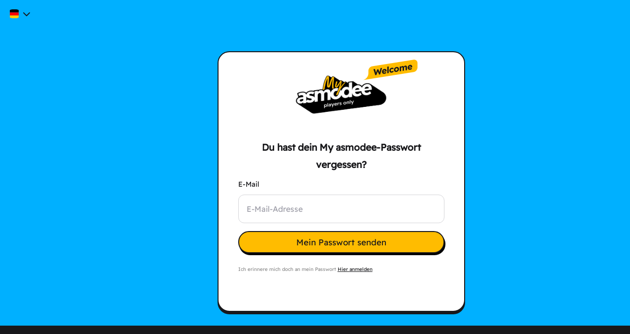

--- FILE ---
content_type: application/javascript
request_url: https://ncdn.asmodee.net/is/js/bs-tbl-locale/bootstrap-table-de-DE.min.js
body_size: 8328
content:
/**
  * bootstrap-table - An extended table to integration with some of the most widely used CSS frameworks. (Supports Bootstrap, Semantic UI, Bulma, Material Design, Foundation)
  *
  * @version v1.24.2
  * @homepage https://bootstrap-table.com
  * @author wenzhixin <wenzhixin2010@gmail.com> (http://wenzhixin.net.cn/)
  * @license MIT
  */

!function(r,n){"object"==typeof exports&&"undefined"!=typeof module?n(require("jquery")):"function"==typeof define&&define.amd?define(["jquery"],n):n((r="undefined"!=typeof globalThis?globalThis:r||self).jQuery)}(this,(function(r){"use strict";var n,t,e="undefined"!=typeof globalThis?globalThis:"undefined"!=typeof window?window:"undefined"!=typeof global?global:"undefined"!=typeof self?self:{},o={};function u(){if(t)return n;t=1;var r=function(r){return r&&r.Math===Math&&r};return n=r("object"==typeof globalThis&&globalThis)||r("object"==typeof window&&window)||r("object"==typeof self&&self)||r("object"==typeof e&&e)||r("object"==typeof n&&n)||function(){return this}()||Function("return this")()}var i,f,c,a,l,s,v,p,g={};function m(){return f?i:(f=1,i=function(r){try{return!!r()}catch(r){return!0}})}function b(){if(a)return c;a=1;var r=m();return c=!r((function(){return 7!==Object.defineProperty({},1,{get:function(){return 7}})[1]}))}function y(){if(s)return l;s=1;var r=m();return l=!r((function(){var r=function(){}.bind();return"function"!=typeof r||r.hasOwnProperty("prototype")}))}function h(){if(p)return v;p=1;var r=y(),n=Function.prototype.call;return v=r?n.bind(n):function(){return n.apply(n,arguments)},v}var d,S,w,O,j,P,T,E,A,C,x,F,D,k,M,N,R,Z,L,I,z,V,B,G,_,q,U,K,W,H,$,J,Q,X,Y,rr,nr,tr,er,or,ur,ir={};function fr(){if(d)return ir;d=1;var r={}.propertyIsEnumerable,n=Object.getOwnPropertyDescriptor,t=n&&!r.call({1:2},1);return ir.f=t?function(r){var t=n(this,r);return!!t&&t.enumerable}:r,ir}function cr(){return w?S:(w=1,S=function(r,n){return{enumerable:!(1&r),configurable:!(2&r),writable:!(4&r),value:n}})}function ar(){if(j)return O;j=1;var r=y(),n=Function.prototype,t=n.call,e=r&&n.bind.bind(t,t);return O=r?e:function(r){return function(){return t.apply(r,arguments)}},O}function lr(){if(T)return P;T=1;var r=ar(),n=r({}.toString),t=r("".slice);return P=function(r){return t(n(r),8,-1)}}function sr(){if(A)return E;A=1;var r=ar(),n=m(),t=lr(),e=Object,o=r("".split);return E=n((function(){return!e("z").propertyIsEnumerable(0)}))?function(r){return"String"===t(r)?o(r,""):e(r)}:e}function vr(){return x?C:(x=1,C=function(r){return null==r})}function pr(){if(D)return F;D=1;var r=vr(),n=TypeError;return F=function(t){if(r(t))throw new n("Can't call method on "+t);return t}}function gr(){if(M)return k;M=1;var r=sr(),n=pr();return k=function(t){return r(n(t))}}function mr(){if(R)return N;R=1;var r="object"==typeof document&&document.all;return N=void 0===r&&void 0!==r?function(n){return"function"==typeof n||n===r}:function(r){return"function"==typeof r}}function br(){if(L)return Z;L=1;var r=mr();return Z=function(n){return"object"==typeof n?null!==n:r(n)}}function yr(){if(z)return I;z=1;var r=u(),n=mr();return I=function(t,e){return arguments.length<2?(o=r[t],n(o)?o:void 0):r[t]&&r[t][e];var o},I}function hr(){if(U)return q;U=1;var r,n,t=u(),e=function(){if(_)return G;_=1;var r=u().navigator,n=r&&r.userAgent;return G=n?String(n):""}(),o=t.process,i=t.Deno,f=o&&o.versions||i&&i.version,c=f&&f.v8;return c&&(n=(r=c.split("."))[0]>0&&r[0]<4?1:+(r[0]+r[1])),!n&&e&&(!(r=e.match(/Edge\/(\d+)/))||r[1]>=74)&&(r=e.match(/Chrome\/(\d+)/))&&(n=+r[1]),q=n}function dr(){if(W)return K;W=1;var r=hr(),n=m(),t=u().String;return K=!!Object.getOwnPropertySymbols&&!n((function(){var n=Symbol("symbol detection");return!t(n)||!(Object(n)instanceof Symbol)||!Symbol.sham&&r&&r<41}))}function Sr(){if($)return H;$=1;var r=dr();return H=r&&!Symbol.sham&&"symbol"==typeof Symbol.iterator}function wr(){if(Q)return J;Q=1;var r=yr(),n=mr(),t=function(){if(B)return V;B=1;var r=ar();return V=r({}.isPrototypeOf)}(),e=Sr(),o=Object;return J=e?function(r){return"symbol"==typeof r}:function(e){var u=r("Symbol");return n(u)&&t(u.prototype,o(e))}}function Or(){if(Y)return X;Y=1;var r=String;return X=function(n){try{return r(n)}catch(r){return"Object"}}}function jr(){if(nr)return rr;nr=1;var r=mr(),n=Or(),t=TypeError;return rr=function(e){if(r(e))return e;throw new t(n(e)+" is not a function")}}function Pr(){if(er)return tr;er=1;var r=jr(),n=vr();return tr=function(t,e){var o=t[e];return n(o)?void 0:r(o)}}function Tr(){if(ur)return or;ur=1;var r=h(),n=mr(),t=br(),e=TypeError;return or=function(o,u){var i,f;if("string"===u&&n(i=o.toString)&&!t(f=r(i,o)))return f;if(n(i=o.valueOf)&&!t(f=r(i,o)))return f;if("string"!==u&&n(i=o.toString)&&!t(f=r(i,o)))return f;throw new e("Can't convert object to primitive value")}}var Er,Ar,Cr,xr,Fr,Dr,kr,Mr,Nr,Rr,Zr,Lr,Ir,zr,Vr,Br,Gr,_r,qr,Ur,Kr,Wr,Hr,$r,Jr={exports:{}};function Qr(){if(xr)return Cr;xr=1;var r=u(),n=Object.defineProperty;return Cr=function(t,e){try{n(r,t,{value:e,configurable:!0,writable:!0})}catch(n){r[t]=e}return e}}function Xr(){if(Fr)return Jr.exports;Fr=1;var r=Ar?Er:(Ar=1,Er=!1),n=u(),t=Qr(),e="__core-js_shared__",o=Jr.exports=n[e]||t(e,{});return(o.versions||(o.versions=[])).push({version:"3.44.0",mode:r?"pure":"global",copyright:"© 2014-2025 Denis Pushkarev (zloirock.ru)",license:"https://github.com/zloirock/core-js/blob/v3.44.0/LICENSE",source:"https://github.com/zloirock/core-js"}),Jr.exports}function Yr(){if(kr)return Dr;kr=1;var r=Xr();return Dr=function(n,t){return r[n]||(r[n]=t||{})}}function rn(){if(Nr)return Mr;Nr=1;var r=pr(),n=Object;return Mr=function(t){return n(r(t))}}function nn(){if(Zr)return Rr;Zr=1;var r=ar(),n=rn(),t=r({}.hasOwnProperty);return Rr=Object.hasOwn||function(r,e){return t(n(r),e)}}function tn(){if(Ir)return Lr;Ir=1;var r=ar(),n=0,t=Math.random(),e=r(1.1.toString);return Lr=function(r){return"Symbol("+(void 0===r?"":r)+")_"+e(++n+t,36)}}function en(){if(Vr)return zr;Vr=1;var r=u(),n=Yr(),t=nn(),e=tn(),o=dr(),i=Sr(),f=r.Symbol,c=n("wks"),a=i?f.for||f:f&&f.withoutSetter||e;return zr=function(r){return t(c,r)||(c[r]=o&&t(f,r)?f[r]:a("Symbol."+r)),c[r]}}function on(){if(Gr)return Br;Gr=1;var r=h(),n=br(),t=wr(),e=Pr(),o=Tr(),u=en(),i=TypeError,f=u("toPrimitive");return Br=function(u,c){if(!n(u)||t(u))return u;var a,l=e(u,f);if(l){if(void 0===c&&(c="default"),a=r(l,u,c),!n(a)||t(a))return a;throw new i("Can't convert object to primitive value")}return void 0===c&&(c="number"),o(u,c)}}function un(){if(qr)return _r;qr=1;var r=on(),n=wr();return _r=function(t){var e=r(t,"string");return n(e)?e:e+""}}function fn(){if(Hr)return Wr;Hr=1;var r=b(),n=m(),t=function(){if(Kr)return Ur;Kr=1;var r=u(),n=br(),t=r.document,e=n(t)&&n(t.createElement);return Ur=function(r){return e?t.createElement(r):{}}}();return Wr=!r&&!n((function(){return 7!==Object.defineProperty(t("div"),"a",{get:function(){return 7}}).a}))}function cn(){if($r)return g;$r=1;var r=b(),n=h(),t=fr(),e=cr(),o=gr(),u=un(),i=nn(),f=fn(),c=Object.getOwnPropertyDescriptor;return g.f=r?c:function(r,a){if(r=o(r),a=u(a),f)try{return c(r,a)}catch(r){}if(i(r,a))return e(!n(t.f,r,a),r[a])},g}var an,ln,sn,vn,pn,gn,mn,bn={};function yn(){if(vn)return sn;vn=1;var r=br(),n=String,t=TypeError;return sn=function(e){if(r(e))return e;throw new t(n(e)+" is not an object")}}function hn(){if(pn)return bn;pn=1;var r=b(),n=fn(),t=function(){if(ln)return an;ln=1;var r=b(),n=m();return an=r&&n((function(){return 42!==Object.defineProperty((function(){}),"prototype",{value:42,writable:!1}).prototype}))}(),e=yn(),o=un(),u=TypeError,i=Object.defineProperty,f=Object.getOwnPropertyDescriptor,c="enumerable",a="configurable",l="writable";return bn.f=r?t?function(r,n,t){if(e(r),n=o(n),e(t),"function"==typeof r&&"prototype"===n&&"value"in t&&l in t&&!t[l]){var u=f(r,n);u&&u[l]&&(r[n]=t.value,t={configurable:a in t?t[a]:u[a],enumerable:c in t?t[c]:u[c],writable:!1})}return i(r,n,t)}:i:function(r,t,f){if(e(r),t=o(t),e(f),n)try{return i(r,t,f)}catch(r){}if("get"in f||"set"in f)throw new u("Accessors not supported");return"value"in f&&(r[t]=f.value),r},bn}function dn(){if(mn)return gn;mn=1;var r=b(),n=hn(),t=cr();return gn=r?function(r,e,o){return n.f(r,e,t(1,o))}:function(r,n,t){return r[n]=t,r}}var Sn,wn,On,jn,Pn,Tn,En,An,Cn,xn,Fn,Dn,kn,Mn,Nn,Rn={exports:{}};function Zn(){if(jn)return On;jn=1;var r=ar(),n=mr(),t=Xr(),e=r(Function.toString);return n(t.inspectSource)||(t.inspectSource=function(r){return e(r)}),On=t.inspectSource}function Ln(){if(An)return En;An=1;var r=Yr(),n=tn(),t=r("keys");return En=function(r){return t[r]||(t[r]=n(r))}}function In(){return xn?Cn:(xn=1,Cn={})}function zn(){if(Dn)return Fn;Dn=1;var r,n,t,e=function(){if(Tn)return Pn;Tn=1;var r=u(),n=mr(),t=r.WeakMap;return Pn=n(t)&&/native code/.test(String(t))}(),o=u(),i=br(),f=dn(),c=nn(),a=Xr(),l=Ln(),s=In(),v="Object already initialized",p=o.TypeError,g=o.WeakMap;if(e||a.state){var m=a.state||(a.state=new g);m.get=m.get,m.has=m.has,m.set=m.set,r=function(r,n){if(m.has(r))throw new p(v);return n.facade=r,m.set(r,n),n},n=function(r){return m.get(r)||{}},t=function(r){return m.has(r)}}else{var b=l("state");s[b]=!0,r=function(r,n){if(c(r,b))throw new p(v);return n.facade=r,f(r,b,n),n},n=function(r){return c(r,b)?r[b]:{}},t=function(r){return c(r,b)}}return Fn={set:r,get:n,has:t,enforce:function(e){return t(e)?n(e):r(e,{})},getterFor:function(r){return function(t){var e;if(!i(t)||(e=n(t)).type!==r)throw new p("Incompatible receiver, "+r+" required");return e}}}}function Vn(){if(kn)return Rn.exports;kn=1;var r=ar(),n=m(),t=mr(),e=nn(),o=b(),u=function(){if(wn)return Sn;wn=1;var r=b(),n=nn(),t=Function.prototype,e=r&&Object.getOwnPropertyDescriptor,o=n(t,"name"),u=o&&"something"===function(){}.name,i=o&&(!r||r&&e(t,"name").configurable);return Sn={EXISTS:o,PROPER:u,CONFIGURABLE:i}}().CONFIGURABLE,i=Zn(),f=zn(),c=f.enforce,a=f.get,l=String,s=Object.defineProperty,v=r("".slice),p=r("".replace),g=r([].join),y=o&&!n((function(){return 8!==s((function(){}),"length",{value:8}).length})),h=String(String).split("String"),d=Rn.exports=function(r,n,t){"Symbol("===v(l(n),0,7)&&(n="["+p(l(n),/^Symbol\(([^)]*)\).*$/,"$1")+"]"),t&&t.getter&&(n="get "+n),t&&t.setter&&(n="set "+n),(!e(r,"name")||u&&r.name!==n)&&(o?s(r,"name",{value:n,configurable:!0}):r.name=n),y&&t&&e(t,"arity")&&r.length!==t.arity&&s(r,"length",{value:t.arity});try{t&&e(t,"constructor")&&t.constructor?o&&s(r,"prototype",{writable:!1}):r.prototype&&(r.prototype=void 0)}catch(r){}var i=c(r);return e(i,"source")||(i.source=g(h,"string"==typeof n?n:"")),r};return Function.prototype.toString=d((function(){return t(this)&&a(this).source||i(this)}),"toString"),Rn.exports}function Bn(){if(Nn)return Mn;Nn=1;var r=mr(),n=hn(),t=Vn(),e=Qr();return Mn=function(o,u,i,f){f||(f={});var c=f.enumerable,a=void 0!==f.name?f.name:u;if(r(i)&&t(i,a,f),f.global)c?o[u]=i:e(u,i);else{try{f.unsafe?o[u]&&(c=!0):delete o[u]}catch(r){}c?o[u]=i:n.f(o,u,{value:i,enumerable:!1,configurable:!f.nonConfigurable,writable:!f.nonWritable})}return o}}var Gn,_n,qn,Un,Kn,Wn,Hn,$n,Jn,Qn,Xn,Yn,rt,nt,tt,et,ot,ut={};function it(){if(Un)return qn;Un=1;var r=function(){if(_n)return Gn;_n=1;var r=Math.ceil,n=Math.floor;return Gn=Math.trunc||function(t){var e=+t;return(e>0?n:r)(e)}}();return qn=function(n){var t=+n;return t!=t||0===t?0:r(t)}}function ft(){if(Wn)return Kn;Wn=1;var r=it(),n=Math.max,t=Math.min;return Kn=function(e,o){var u=r(e);return u<0?n(u+o,0):t(u,o)}}function ct(){if($n)return Hn;$n=1;var r=it(),n=Math.min;return Hn=function(t){var e=r(t);return e>0?n(e,9007199254740991):0}}function at(){if(Qn)return Jn;Qn=1;var r=ct();return Jn=function(n){return r(n.length)}}function lt(){if(nt)return rt;nt=1;var r=ar(),n=nn(),t=gr(),e=function(){if(Yn)return Xn;Yn=1;var r=gr(),n=ft(),t=at(),e=function(e){return function(o,u,i){var f=r(o),c=t(f);if(0===c)return!e&&-1;var a,l=n(i,c);if(e&&u!=u){for(;c>l;)if((a=f[l++])!=a)return!0}else for(;c>l;l++)if((e||l in f)&&f[l]===u)return e||l||0;return!e&&-1}};return Xn={includes:e(!0),indexOf:e(!1)}}().indexOf,o=In(),u=r([].push);return rt=function(r,i){var f,c=t(r),a=0,l=[];for(f in c)!n(o,f)&&n(c,f)&&u(l,f);for(;i.length>a;)n(c,f=i[a++])&&(~e(l,f)||u(l,f));return l}}function st(){return et?tt:(et=1,tt=["constructor","hasOwnProperty","isPrototypeOf","propertyIsEnumerable","toLocaleString","toString","valueOf"])}var vt,pt,gt,mt,bt,yt,ht,dt,St,wt,Ot,jt,Pt,Tt,Et,At,Ct,xt,Ft,Dt,kt,Mt,Nt,Rt,Zt,Lt,It,zt,Vt={};function Bt(){return vt||(vt=1,Vt.f=Object.getOwnPropertySymbols),Vt}function Gt(){if(gt)return pt;gt=1;var r=yr(),n=ar(),t=function(){if(ot)return ut;ot=1;var r=lt(),n=st().concat("length","prototype");return ut.f=Object.getOwnPropertyNames||function(t){return r(t,n)},ut}(),e=Bt(),o=yn(),u=n([].concat);return pt=r("Reflect","ownKeys")||function(r){var n=t.f(o(r)),i=e.f;return i?u(n,i(r)):n}}function _t(){if(bt)return mt;bt=1;var r=nn(),n=Gt(),t=cn(),e=hn();return mt=function(o,u,i){for(var f=n(u),c=e.f,a=t.f,l=0;l<f.length;l++){var s=f[l];r(o,s)||i&&r(i,s)||c(o,s,a(u,s))}}}function qt(){if(St)return dt;St=1;var r=u(),n=cn().f,t=dn(),e=Bn(),o=Qr(),i=_t(),f=function(){if(ht)return yt;ht=1;var r=m(),n=mr(),t=/#|\.prototype\./,e=function(t,e){var c=u[o(t)];return c===f||c!==i&&(n(e)?r(e):!!e)},o=e.normalize=function(r){return String(r).replace(t,".").toLowerCase()},u=e.data={},i=e.NATIVE="N",f=e.POLYFILL="P";return yt=e}();return dt=function(u,c){var a,l,s,v,p,g=u.target,m=u.global,b=u.stat;if(a=m?r:b?r[g]||o(g,{}):r[g]&&r[g].prototype)for(l in c){if(v=c[l],s=u.dontCallGetSet?(p=n(a,l))&&p.value:a[l],!f(m?l:g+(b?".":"#")+l,u.forced)&&void 0!==s){if(typeof v==typeof s)continue;i(v,s)}(u.sham||s&&s.sham)&&t(v,"sham",!0),e(a,l,v,u)}}}function Ut(){if(Ot)return wt;Ot=1;var r=lr();return wt=Array.isArray||function(n){return"Array"===r(n)}}function Kt(){if(Pt)return jt;Pt=1;var r=TypeError;return jt=function(n){if(n>9007199254740991)throw r("Maximum allowed index exceeded");return n}}function Wt(){if(Et)return Tt;Et=1;var r=b(),n=hn(),t=cr();return Tt=function(e,o,u){r?n.f(e,o,t(0,u)):e[o]=u}}function Ht(){if(Ft)return xt;Ft=1;var r=function(){if(Ct)return At;Ct=1;var r={};return r[en()("toStringTag")]="z",At="[object z]"===String(r)}(),n=mr(),t=lr(),e=en()("toStringTag"),o=Object,u="Arguments"===t(function(){return arguments}());return xt=r?t:function(r){var i,f,c;return void 0===r?"Undefined":null===r?"Null":"string"==typeof(f=function(r,n){try{return r[n]}catch(r){}}(i=o(r),e))?f:u?t(i):"Object"===(c=t(i))&&n(i.callee)?"Arguments":c}}function $t(){if(kt)return Dt;kt=1;var r=ar(),n=m(),t=mr(),e=Ht(),o=yr(),u=Zn(),i=function(){},f=o("Reflect","construct"),c=/^\s*(?:class|function)\b/,a=r(c.exec),l=!c.test(i),s=function(r){if(!t(r))return!1;try{return f(i,[],r),!0}catch(r){return!1}},v=function(r){if(!t(r))return!1;switch(e(r)){case"AsyncFunction":case"GeneratorFunction":case"AsyncGeneratorFunction":return!1}try{return l||!!a(c,u(r))}catch(r){return!0}};return v.sham=!0,Dt=!f||n((function(){var r;return s(s.call)||!s(Object)||!s((function(){r=!0}))||r}))?v:s}function Jt(){if(Nt)return Mt;Nt=1;var r=Ut(),n=$t(),t=br(),e=en()("species"),o=Array;return Mt=function(u){var i;return r(u)&&(i=u.constructor,(n(i)&&(i===o||r(i.prototype))||t(i)&&null===(i=i[e]))&&(i=void 0)),void 0===i?o:i}}function Qt(){if(Zt)return Rt;Zt=1;var r=Jt();return Rt=function(n,t){return new(r(n))(0===t?0:t)}}function Xt(){if(It)return Lt;It=1;var r=m(),n=en(),t=hr(),e=n("species");return Lt=function(n){return t>=51||!r((function(){var r=[];return(r.constructor={})[e]=function(){return{foo:1}},1!==r[n](Boolean).foo}))}}!function(){if(zt)return o;zt=1;var r=qt(),n=m(),t=Ut(),e=br(),u=rn(),i=at(),f=Kt(),c=Wt(),a=Qt(),l=Xt(),s=en(),v=hr(),p=s("isConcatSpreadable"),g=v>=51||!n((function(){var r=[];return r[p]=!1,r.concat()[0]!==r})),b=function(r){if(!e(r))return!1;var n=r[p];return void 0!==n?!!n:t(r)};r({target:"Array",proto:!0,arity:1,forced:!g||!l("concat")},{concat:function(r){var n,t,e,o,l,s=u(this),v=a(s,0),p=0;for(n=-1,e=arguments.length;n<e;n++)if(b(l=-1===n?s:arguments[n]))for(o=i(l),f(p+o),t=0;t<o;t++,p++)t in l&&c(v,p,l[t]);else f(p+1),c(v,p++,l);return v.length=p,v}})}();var Yt,re,ne,te,ee,oe={};function ue(){if(re)return Yt;re=1;var r=lt(),n=st();return Yt=Object.keys||function(t){return r(t,n)}}!function(){if(ee)return oe;ee=1;var r=qt(),n=function(){if(te)return ne;te=1;var r=b(),n=ar(),t=h(),e=m(),o=ue(),u=Bt(),i=fr(),f=rn(),c=sr(),a=Object.assign,l=Object.defineProperty,s=n([].concat);return ne=!a||e((function(){if(r&&1!==a({b:1},a(l({},"a",{enumerable:!0,get:function(){l(this,"b",{value:3,enumerable:!1})}}),{b:2})).b)return!0;var n={},t={},e=Symbol("assign detection"),u="abcdefghijklmnopqrst";return n[e]=7,u.split("").forEach((function(r){t[r]=r})),7!==a({},n)[e]||o(a({},t)).join("")!==u}))?function(n,e){for(var a=f(n),l=arguments.length,v=1,p=u.f,g=i.f;l>v;)for(var m,b=c(arguments[v++]),y=p?s(o(b),p(b)):o(b),h=y.length,d=0;h>d;)m=y[d++],r&&!t(g,b,m)||(a[m]=b[m]);return a}:a,ne}();r({target:"Object",stat:!0,arity:2,forced:Object.assign!==n},{assign:n})}(),r.fn.bootstrapTable.locales["de-DE"]=r.fn.bootstrapTable.locales.de={formatAddLevel:function(){return"Ebene hinzufügen"},formatAdvancedCloseButton:function(){return"Schließen"},formatAdvancedSearch:function(){return"Erweiterte Suche"},formatAllRows:function(){return"Alle"},formatAutoRefresh:function(){return"Automatisches Neuladen"},formatCancel:function(){return"Abbrechen"},formatClearSearch:function(){return"Lösche Filter"},formatColumn:function(){return"Spalte"},formatColumns:function(){return"Spalten"},formatColumnsToggleAll:function(){return"Alle umschalten"},formatCopyRows:function(){return"Zeilen kopieren"},formatDeleteLevel:function(){return"Ebene entfernen"},formatDetailPagination:function(r){return"Zeige ".concat(r," Zeile").concat(r>1?"n":"",".")},formatDuplicateAlertDescription:function(){return"Bitte doppelte Spalten entfenen oder ändern"},formatDuplicateAlertTitle:function(){return"Doppelte Einträge gefunden!"},formatExport:function(){return"Datenexport"},formatFilterControlSwitch:function(){return"Verstecke/Zeige Filter"},formatFilterControlSwitchHide:function(){return"Verstecke Filter"},formatFilterControlSwitchShow:function(){return"Zeige Filter"},formatFullscreen:function(){return"Vollbild"},formatJumpTo:function(){return"Springen"},formatLoadingMessage:function(){return"Lade, bitte warten"},formatMultipleSort:function(){return"Mehrfachsortierung"},formatNoMatches:function(){return"Keine passenden Ergebnisse gefunden"},formatOrder:function(){return"Reihenfolge"},formatPaginationSwitch:function(){return"Verstecke/Zeige Nummerierung"},formatPaginationSwitchDown:function(){return"Zeige Nummerierung"},formatPaginationSwitchUp:function(){return"Verstecke Nummerierung"},formatPrint:function(){return"Drucken"},formatRecordsPerPage:function(r){return"".concat(r," Zeilen pro Seite.")},formatRefresh:function(){return"Neu laden"},formatSRPaginationNextText:function(){return"Nächste Seite"},formatSRPaginationPageText:function(r){return"Zu Seite ".concat(r)},formatSRPaginationPreText:function(){return"Vorherige Seite"},formatSearch:function(){return"Suchen"},formatShowingRows:function(r,n,t,e){return void 0!==e&&e>0&&e>t?"Zeige Zeile ".concat(r," bis ").concat(n," von ").concat(t," Zeile").concat(t>1?"n":""," (Gefiltert von ").concat(e," Zeile").concat(e>1?"n":"",")"):"Zeige Zeile ".concat(r," bis ").concat(n," von ").concat(t," Zeile").concat(t>1?"n":"",".")},formatSort:function(){return"Sortieren"},formatSortBy:function(){return"Sortieren nach"},formatSortOrders:function(){return{asc:"Aufsteigend",desc:"Absteigend"}},formatThenBy:function(){return"anschließend"},formatToggleCustomViewOff:function(){return"Hide custom view"},formatToggleCustomViewOn:function(){return"Show custom view"},formatToggleOff:function(){return"Kartenansicht"},formatToggleOn:function(){return"Normale Ansicht"}},Object.assign(r.fn.bootstrapTable.defaults,r.fn.bootstrapTable.locales["de-DE"])}));
